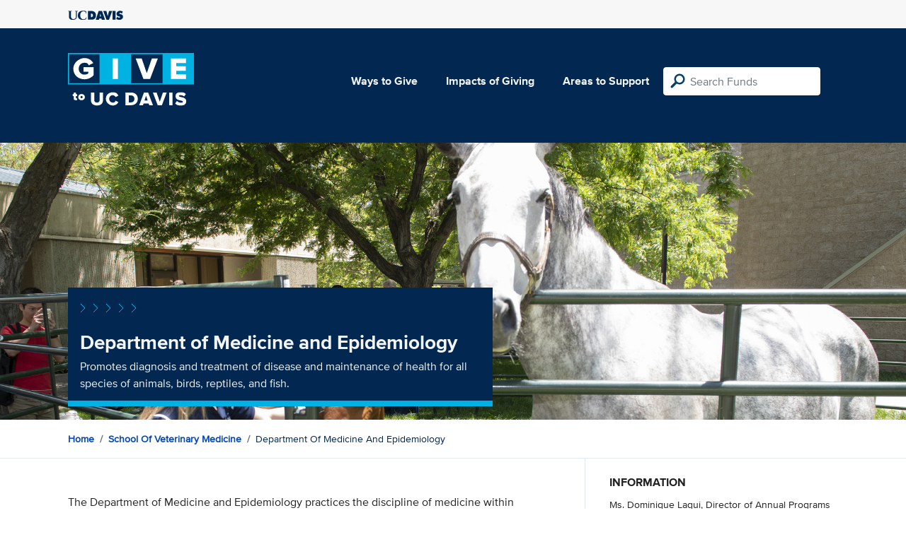

--- FILE ---
content_type: text/html; charset=utf-8
request_url: https://give.ucdavis.edu/VVME?appeal=21C65
body_size: 3468
content:




<!DOCTYPE html>
<html lang="en">
<head>
    <meta charset="utf-8">
    <title>Give UC Davis - Department of Medicine and Epidemiology</title>
    <meta name="viewport" content="width=device-width, initial-scale=1.0">
    <meta name="description" content="Donate to the University of California at Davis">
    <meta property="og:description" content="Promotes diagnosis and treatment of disease and maintenance of health for all species of animals, birds, reptiles, and fish." />
    <meta property="og:title" content="Department of Medicine and Epidemiology" />
    <meta property="og:image" content="https://givingserviceproduction.blob.core.windows.net/giveupload/f1749ecb-a856-45e7-a498-17f5e2c3acba-Medicine-and-Epidemiology-small.jpg" />
    <meta name="twitter:card" content="photo">
    <meta name="twitter:site" content="&#64;srkirkland">
    <meta name="twitter:title" content="Promotes diagnosis and treatment of disease and maintenance of health for all species of animals, birds, reptiles, and fish.">
    <meta name="twitter:image:src" content="https://givingserviceproduction.blob.core.windows.net/giveupload/f1749ecb-a856-45e7-a498-17f5e2c3acba-Medicine-and-Epidemiology-small.jpg">

    <!-- Style Preprocessor Thingy -->
    <script src="/bundles/css-browser-selector?v=wxpxockR6AdiqJLxd3fmMdjZnPaqb_T2IQGHO1jg0Ys1"></script>


    <!-- Le styles -->
    <link href="/Content/styles?v=ts-Cup2idkRw86d8ZqwruGmva_KTyho8OCCTjg57kdA1" rel="stylesheet"/>


    <!-- Fav and touch icons -->
    <link rel="shortcut icon" href='/favicon.ico?v2'>
    <link rel="apple-touch-icon" href='/content/images/apple-touch-icon.png?v2'>

    <link href="https://doublethedonation.com/api/css/ddplugin.css" rel="stylesheet" />

    <!-- Google Tag Manager -->
    <script nonce="9876ac5165826a7a098314b54a1d96e5ab522203d5f9afd2fe9c81d3c76820e8">(function(w,d,s,l,i){w[l]=w[l]||[];w[l].push({'gtm.start':
    new Date().getTime(),event:'gtm.js'});var f=d.getElementsByTagName(s)[0],
    j=d.createElement(s),dl=l!='dataLayer'?'&l='+l:'';j.async=true;j.src=
    'https://www.googletagmanager.com/gtm.js?id='+i+dl;f.parentNode.insertBefore(j,f);
    })(window,document,'script','dataLayer','GTM-PSBL2QQ');</script>
    <!-- End Google Tag Manager -->



    
</head>

<body>
<!-- Google Tag Manager (noscript) -->
<noscript><iframe src="https://www.googletagmanager.com/ns.html?id=GTM-PSBL2QQ"
height="0" width="0" style="display:none;visibility:hidden"></iframe></noscript>
<!-- End Google Tag Manager (noscript) -->

<div class="pagewrap">
    <header>
        <div class="container">
            <div class="row justify-content-between align-items-center">
                <div class="col">
                    <a target="_blank" href="https://ucdavis.edu">
                        <img class="img-fluid ucdavis-logo" src="/Content/images/ucdavis_blue.svg" alt="UC Davis" />
                    </a>
                </div>
            </div>
        </div>
    </header>

<div class="navbar">
  <div class="container">
    <div class="row">
        <div class="col-12 col-sm-6 col-md-5 col-lg-4 nav-brand">
            <a class="logo" href="/"><img src="/Content/images/logo-mark.svg?v=2025d" style="margin-top:15px; height:75px"  alt="logo mark"></a>
        </div>
      
      <div class="nav-content">
        <ul class="navbar-nav">
          <li class="nav-item">
            <a target="_blank" href="https://giving.ucdavis.edu/ways-to-give">Ways to Give</a>
          </li>
          <li class="nav-item">
            <a target="_blank" href="https://giving.ucdavis.edu/impacts-giving">Impacts of Giving</a>
          </li>
          <li class="nav-item">
            <a href="/Area?appeal=21C65">Areas to Support</a>
          </li>
        </ul>
        <form action="/Search/Results?appeal=21C65" method="GET">
          <input type="hidden" name="appeal" value="21C65" />
          <input type="hidden" name="donor" />
          <input type="hidden" name="amount" />
          <input type="hidden" name="recurring" />
          <input type="search" id="search" name="q" class="form-control nav-search" placeholder="Search Funds" />
        </form>
      
        
      </div>
    </div>
  </div>
</div>

    <div class="container" id="search-results" style="display: none;">
        <div class="well well-sm">
            <h4>Search results</h4>
            <div class="row" id="results-row"></div>
        </div>
    </div>

    



<div class="banner--areas" style="background-image:url(https://givingserviceproduction.blob.core.windows.net/giveupload/f1749ecb-a856-45e7-a498-17f5e2c3acba-Medicine-and-Epidemiology-orig.jpg);">
    <div class="container">
        <div class="row">
            <div class="banner--fund-title">
                <img src="/Content/images/caret-tahoe-symbol.svg" alt="micropattern of carets">
                <h1>Department of Medicine and Epidemiology</h1>
                <p class="fund_description">Promotes diagnosis and treatment of disease and maintenance of health for all species of animals, birds, reptiles, and fish.</p>
            </div>
        </div>
    </div>
</div>

<div class="breadcrumb-container">
    <div class="container">
        <div class="row align-items-top">
            <div class="col-12">
                <ul class="breadcrumb">
                    <li class="breadcrumb-item">
                         <a href="/">Home</a>
                    </li>
                    <li class="breadcrumb-item">
                        <a href="/VETM?appeal=21C65">School of Veterinary Medicine</a>
                    </li>
                    <li class="breadcrumb-item">
                    Department of Medicine and Epidemiology
                    </li>
                </ul>
            </div>
        </div>
    </div>
</div>

<div class="main-content">
    <div class="container">
        <div class="row">
            <div class="col-12 col-lg-8 main-left">
                        <div class="areas_details">

                        <div class="description"><p>The Department of Medicine and Epidemiology practices the discipline of medicine within veterinary medicine encompasses the art and science of diagnosis and treatment of disease and maintenance of health for all species of animals, birds, reptiles, and fish except humans. Epidemiology is the discipline of science concerned with the study of factors determining and influencing frequency and distribution of disease, injury and other health events and the causes in a defined population, and with establishing programs to prevent and control the development and spread of disease.</p>
</div>
                       
                        </div>
                        
                        <div class="area_search">
                            <!-- <h4>Search within Department of Medicine and Epidemiology</h4> -->
                            <form class="d-flex" role="form" action="/Search/Results?appeal=21C65" method="GET">
                                        
                                <label class="sr-only" for="search">Search within Department of Medicine and Epidemiology</label>
                                <input type="hidden" name="areaCode" value="VVME" />
                                <input id="searchParentArea" name="searchParentArea" type="hidden" value="False" />
                                <input type="hidden" name="appeal" value="21C65" />
                                <input type="hidden" name="donor" />
                                <input type="hidden" name="amount" />
                                <input type="hidden" name="recurring" />
                                <input type="search" class="form-control area-input" id="search" name="q" placeholder="Search Department of Medicine and Epidemiology">
                                <input class="btn" type="submit" value="Search" name="search">
                                        
                            </form>
                        </div>
                   
                        <div class="areas_associated">
                                <h3>Associated Funds</h3>
                                <ul class="associated-list">
                                        <li>
                                            <a href="/VVME/V435083?appeal=21C65">Aquatic Animal Health Service</a>
                                        </li>
                                        <li>
                                            <a href="/VVME/76769?appeal=21C65">Clinical and Comparative Dermatology Laboratory Support Fund</a>
                                        </li>
                                        <li>
                                            <a href="/VVME/V435906?appeal=21C65">Fred Casey Fund</a>
                                        </li>
                                        <li>
                                            <a href="/VVME/V435JG1?appeal=21C65">HEAL Lab Research Fund</a>
                                        </li>
                                        <li>
                                            <a href="/VVME/325283?appeal=21C65">Hummingbird Health and Conservation Program</a>
                                        </li>
                                        <li>
                                            <a href="/VVME/V1TH810?appeal=21C65">Mercer Clinic Holiday Pet Baskets</a>
                                        </li>
                                </ul>
                                                    </div>
                      
            </div>  
            <div class="col-12 col-lg-4 main-right">
                <div class="portlet">
                            <h2>Information</h2>
    <div class="portlet__contents">
    <p>
Ms. Dominique Laqui, Director of Annual Programs<br/>

School of Veterinary Medicine - Office of Advancement<br/>

                <a href="/cdn-cgi/l/email-protection#edcd9e9b808c899b8c838e8880888399ad988e898c9b849ec3888998"><span class="__cf_email__" data-cfemail="3340455e525745525d50565e565d477346505752455a401d565746">[email&#160;protected]</span></a><br/>

(530) 752-7024<span> (Phone)</span><br/>

</p>
    </div>

                </div>

                <div class="portlet">
                    <h2>Tags</h2>
                    <ul class="associated-list">
                            <li>
                                <a href="/Search/Tags/animals?appeal=21C65">animals</a>
                            </li>
                            <li>
                                <a href="/Search/Tags/society?appeal=21C65">society</a>
                            </li>
                            <li>
                                <a href="/Search/Tags/stem?appeal=21C65">stem</a>
                            </li>
                            <li>
                                <a href="/Search/Tags/research?appeal=21C65">research</a>
                            </li>
                            <li>
                                <a href="/Search/Tags/disease?appeal=21C65">disease</a>
                            </li>
                    </ul>
                </div>
            </div>  
        </div>
    </div>
</div>



        
</div>

    <footer>
        <div class="container">
            <div class="row">
                <div class="col-md-3">
                    <img class="img-fluid ucdavis-logo" src="/Content/images/ucdavis_white.svg" alt="UC Davis"/>
                    
                    <p>
                        Copyright &copy; The Regents of the University of California, Davis campus. All rights reserved.
                        </p>
                </div>
                <div class="col-6 col-md-3">
                    <ul>
                        <li><a target="_blank" href="https://giving.ucdavis.edu/resources">Donor Resources</a></li>
                        <li><a target="_blank" href="https://giving.ucdavis.edu/resources/stewardship-award-program">Faculty &amp; Staff Stewardship Awards Program</a></li>
                        
                        <li><a target="_blank" href="https://giving.ucdavis.edu/resources/volunteers">Volunteers</a></li>
                        <li><a target="_blank" href="https://alumni.ucdavis.edu">UC Davis Alumni & Affiliate Relations</a></li>
                        <li><a target="_blank" href="https://giving.ucdavis.edu/privacy-policy">Privacy Policy</a></li>
                    </ul>
                </div>
                <div class="col-6 col-md-3">
                <ul>
                    <li><a target="_blank" href="https://giving.ucdavis.edu/foundation">UC Davis Foundation</a></li>
                    <li><a target="_blank" href="https://occr.ucdavis.edu/poc/">Principles of Community</a></li>
                    <li><a target="_blank" href="https://giving.ucdavis.edu/contact">Contact Us</a></li>
                    <li><a target="_blank" href="https://giving.ucdavis.edu/update-info">Update Your Contact Info</a></li>
                    </ul>
                </div>
                <div class="col-md-3">
                    <h3>University of California, Davis</h3>
                    <p>One Shields Avenue <br>
                    Davis, CA 95616-5270</p>
                    <br>
                    <h3>Development and Alumni Relations</h3>
                    <p>530-754-4438 <br>
                    <a class="email-link" href="/cdn-cgi/l/email-protection#cbafaebdaea7a4bba6aea5bf8bbea8afaabda2b8e5aeafbe"><span class="__cf_email__" data-cfemail="f0949586959c9f809d959e84b085939491869983de959485">[email&#160;protected]</span></a></p>
                    
                </div>

            </div>
        </div>
    </footer>

    <script data-cfasync="false" src="/cdn-cgi/scripts/5c5dd728/cloudflare-static/email-decode.min.js"></script><script id="search-result-template" type="text/x-handlebars-template">
        <div class="col-md-3">
            <div class="media">
                <a class="pull-left" href="{{location}}">
                    <i class="fa {{icon}} fa-4x"></i>
                </a>
                <div class="media-body">
                    <h4 class="media-heading">{{name}}</h4>
                    <p>{{description}}</p>
                </div>
            </div>
        </div>
    </script>
    
            


    <script src="//ajax.googleapis.com/ajax/libs/jquery/3.5.1/jquery.min.js"></script>
    <script src="/bundles/bootstrap?v=t4gwlYjXZzboCF6GVW3q03qwKSx1LL_wg9bHqDZs64Y1"></script>

    

    <script src="/bundles/jqueryval?v=MnOg6IEOn70hJy5AL_erbPyyKAb2p70aK8o8IGvwf201"></script>

    
    <script>
        $(function() {
            $('.description a').attr('target', '_blank');
        })
    </script>


    


</body>
</html>
